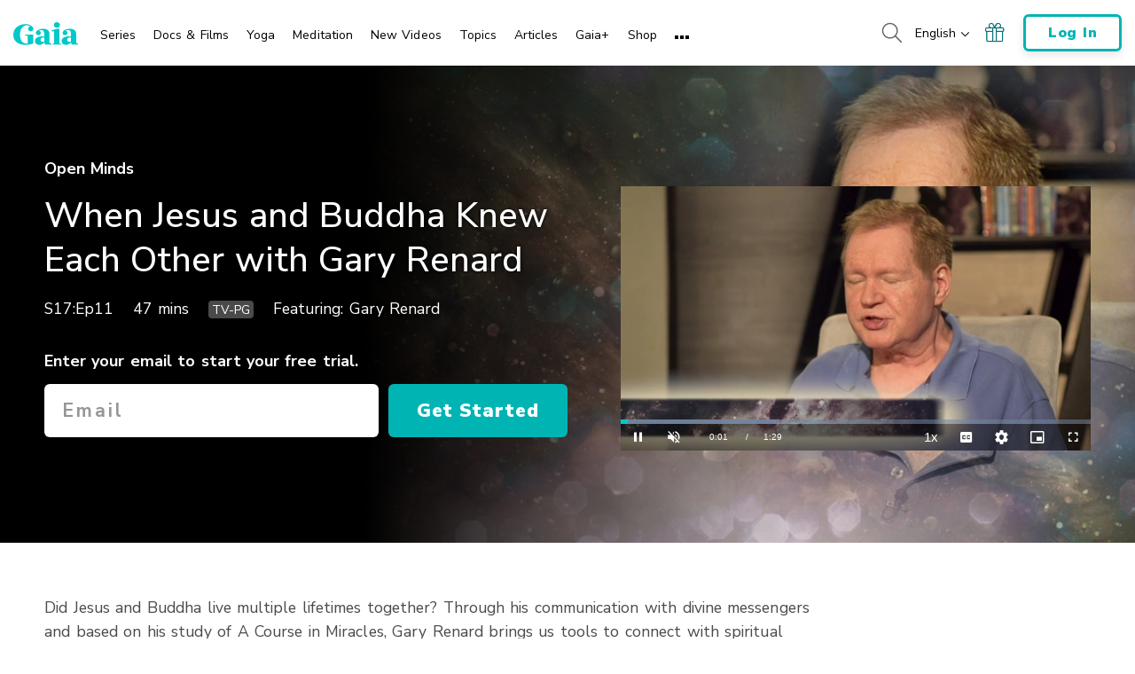

--- FILE ---
content_type: application/javascript; charset=utf-8
request_url: https://www.gaia.com/wp-content/themes/gaia-marketing-layer/assets/js/ml-video.min.js?fmcb=1768505156
body_size: 446
content:
$(document).ready(function(){let n=$(".video__picture-player"),a=$(".video__picture-sources"),i=n.attr("data-pid"),o=$("#bc-grid-player-"+i),e=i?videojs.getPlayer("bc-player-"+i):$(this),t=$(".video__control-audio"),c=$(".video__control-playback"),l=!1;function d(){p(),n.animate({opacity:1},250,function(){a.animate({opacity:0},250),e.play()})}function p(){c.animate({opacity:1},50).removeClass(function(i,n){return(n.match(/(^|\s)video__control-playback--\S+/g)||[]).join(" ")}).animate({opacity:1},50)}n.find("video").on("bcPlayer:contentLoadComplete",function(i){a.delay(2e3).animate({opacity:0},2050),$(".video__jumbo-controls").delay(500).animate({opacity:1},1e3)}),$(".video__control-fullscreen").click(function(i){e.requestFullscreen(),o.trigger("touchstart"),l=!0}),c.find(".icon-v2--replay").click(function(i){d()}),c.find(".icon-v2--play").click(function(i){d()}),e.on("pause",function(i){t.css({display:"none"}),p(),c.addClass("video__control-playback--paused").css({opacity:1})}),e.on("play",function(i){t.css({opacity:0,display:"inline-block"}).animate({opacity:1},50),p(),c.animate({opacity:0},50,function(){$(this).addClass("video__control-playback--playing").animate({opacity:1},50)})}),e.on("ended",function(i){p(),l&&(n.animate({opacity:0},250,function(){c.animate({opacity:0},50).addClass("video__control-playback--ended").animate({opacity:1},50)}),a.animate({opacity:1},250))});let r=null,y=$(".video__player--desktop"),u=$(".video__player--mobile");function s(){1199<$(window).outerWidth()?y.children().length||y.append(u.children()):u.children().length||u.append(y.children())}$(window).resize(function(){clearTimeout(r),r=setTimeout(function(){s()},250)}),s()});

--- FILE ---
content_type: text/vtt; charset=utf-8
request_url: https://www.gaia.com/wp-content/themes/gaia-marketing-layer/assets/captions/8e42a653-8b89-436f-81c7-a96b4130c579/145010_GTV_OM_S17_Gary_Renard_When_Jesus_And_Buddha_Knew_Each_Other_HD_T_en_US_en_US.vtt?hash=d8e0ca9635625a8b440f78cc5dc76fa0
body_size: 709
content:
WEBVTT

00:00:00.000 --> 00:00:00.800 align:middle line:90%


00:00:00.800 --> 00:00:03.780 align:middle line:10%
>>GARY R. RENARD: What
Jesus and Buddha discovered

00:00:03.780 --> 00:00:06.210 align:middle line:10%
was that God is not human.

00:00:06.210 --> 00:00:10.500 align:middle line:84%
God does not think the way
that human beings think.

00:00:10.500 --> 00:00:13.750 align:middle line:84%
He thinks like God,
which is perfection.

00:00:13.750 --> 00:00:16.760 align:middle line:84%
And even the Bible
stumbles on the truth.

00:00:16.760 --> 00:00:20.150 align:middle line:84%
And "A Course in Miracles"
would say the exact same quote

00:00:20.150 --> 00:00:23.450 align:middle line:90%
that God is perfect love.

00:00:23.450 --> 00:00:26.250 align:middle line:84%
But we have to understand
the implications of that.

00:00:26.250 --> 00:00:29.910 align:middle line:84%
If God is perfect love, then
all it would know how to do

00:00:29.910 --> 00:00:32.360 align:middle line:90%
would be to love.

00:00:32.360 --> 00:00:37.270 align:middle line:84%
If it was perfect, could it
have any imperfect thoughts?

00:00:37.270 --> 00:00:38.070 align:middle line:90%
No.

00:00:38.070 --> 00:00:40.170 align:middle line:84%
If it did, it
wouldn't be perfect.

00:00:40.170 --> 00:00:45.450 align:middle line:84%
Now, what that does is
it actually gives us

00:00:45.450 --> 00:00:50.630 align:middle line:84%
a perfect home to go home to,
which astounded me at first.

00:00:50.630 --> 00:00:53.595 align:middle line:84%
It was like, oh, wait
a minute because I

00:00:53.595 --> 00:00:57.060 align:middle line:90%
had been actually angry at God.

00:00:57.060 --> 00:01:01.290 align:middle line:84%
It's like my parents
had died painful deaths.

00:01:01.290 --> 00:01:04.050 align:middle line:84%
I was looking at the world
and I was thinking, what kind

00:01:04.050 --> 00:01:09.320 align:middle line:84%
of a God could make
this kind of a world

00:01:09.320 --> 00:01:12.330 align:middle line:90%
where people suffer and die?

00:01:12.330 --> 00:01:14.330 align:middle line:90%
What kind of a God is this?

00:01:14.330 --> 00:01:17.770 align:middle line:90%
And then, it was like, eureka--

00:01:17.770 --> 00:01:20.860 align:middle line:90%
all of a sudden, yes.

00:01:20.860 --> 00:01:23.350 align:middle line:84%
This gives us a perfect
home to go home to.

00:01:23.350 --> 00:01:26.400 align:middle line:90%
[MUSIC PLAYING]

00:01:26.400 --> 00:01:29.000 align:middle line:90%